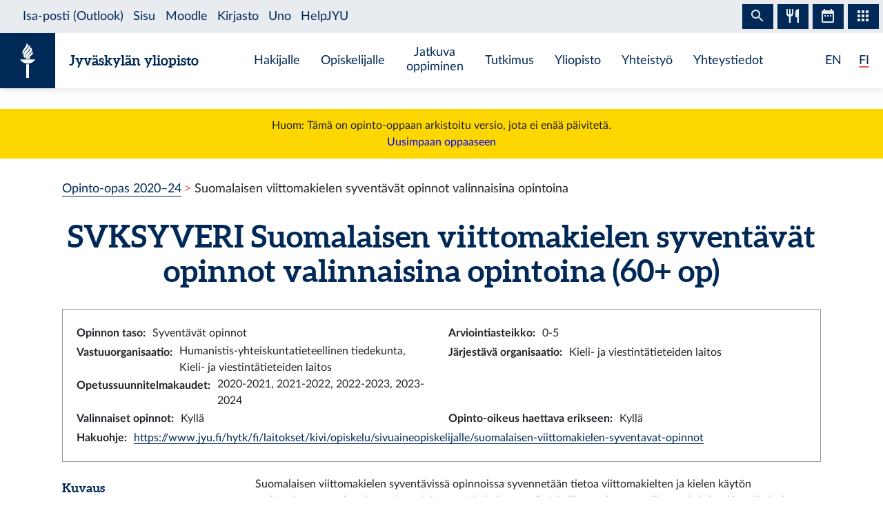

--- FILE ---
content_type: text/html; charset=utf-8
request_url: https://opinto-opas.jyu.fi/2023/fi/moduuli/svksyveri/
body_size: 8108
content:
<!DOCTYPE html><html lang="fi" class="has-jybar"><head><meta charSet="utf-8"/><meta http-equiv="x-ua-compatible" content="ie=edge"/><meta name="viewport" content="width=device-width, initial-scale=1, shrink-to-fit=no"/><link href="/2023/styles.6106662c031188581f5b.css" rel="stylesheet" type="text/css"/><meta name="generator" content="Gatsby 2.21.7"/><link rel="icon" href="/2023/favicon-32x32.png?v=c840b864262da8cca336722e31d2301a"/><link rel="manifest" href="/2023/manifest.webmanifest"/><meta name="theme-color" content="#002957"/><link rel="apple-touch-icon" sizes="48x48" href="/2023/icons/icon-48x48.png?v=c840b864262da8cca336722e31d2301a"/><link rel="apple-touch-icon" sizes="72x72" href="/2023/icons/icon-72x72.png?v=c840b864262da8cca336722e31d2301a"/><link rel="apple-touch-icon" sizes="96x96" href="/2023/icons/icon-96x96.png?v=c840b864262da8cca336722e31d2301a"/><link rel="apple-touch-icon" sizes="144x144" href="/2023/icons/icon-144x144.png?v=c840b864262da8cca336722e31d2301a"/><link rel="apple-touch-icon" sizes="192x192" href="/2023/icons/icon-192x192.png?v=c840b864262da8cca336722e31d2301a"/><link rel="apple-touch-icon" sizes="256x256" href="/2023/icons/icon-256x256.png?v=c840b864262da8cca336722e31d2301a"/><link rel="apple-touch-icon" sizes="384x384" href="/2023/icons/icon-384x384.png?v=c840b864262da8cca336722e31d2301a"/><link rel="apple-touch-icon" sizes="512x512" href="/2023/icons/icon-512x512.png?v=c840b864262da8cca336722e31d2301a"/><style data-styled="" data-styled-version="5.1.0">.brHBuH{display:-webkit-box;display:-webkit-flex;display:-ms-flexbox;display:flex;-webkit-align-items:center;-webkit-box-align:center;-ms-flex-align:center;align-items:center;}/*!sc*/
.brHBuH:hover{-webkit-text-decoration:none;text-decoration:none;}/*!sc*/
data-styled.g1[id="BrandLogo__StyledExternalLink-i6whz0-0"]{content:"brHBuH,"}/*!sc*/
.iawLqL{font-size:20px;font-family:"Aleo",Georgia,"Times New Roman",Times,serif;line-height:1.2;}/*!sc*/
data-styled.g2[id="BrandLogo__StyledBrandText-i6whz0-1"]{content:"iawLqL,"}/*!sc*/
.djIUPQ li:nth-last-child(1){margin-left:25.22px;}/*!sc*/
@media (max-width:576px){.djIUPQ{padding-left:0;}.djIUPQ li:nth-last-child(1){margin-left:15px;}}/*!sc*/
data-styled.g3[id="LanguageSwitch__LanguageList-w2mdrh-0"]{content:"djIUPQ,"}/*!sc*/
.kheoFf{color:inherit;}/*!sc*/
.kheoFf:hover{cursor:pointer;color:inherit;-webkit-text-decoration:none;text-decoration:none;}/*!sc*/
data-styled.g4[id="LanguageSwitch__StyledLink-w2mdrh-1"]{content:"kheoFf,"}/*!sc*/
.duAqQW{position:relative;overflow:hidden;}/*!sc*/
.duAqQW::after{content:'';background-color:#f1563f;border-radius:5px;position:absolute;left:0;bottom:-2px;width:0;height:2px;-webkit-transition:all 0.3s;transition:all 0.3s;}/*!sc*/
.duAqQW:hover::after{width:100%;}/*!sc*/
.bThgpW{position:relative;overflow:hidden;}/*!sc*/
.bThgpW::after{content:'';background-color:#f1563f;border-radius:5px;position:absolute;left:0;bottom:-2px;width:100%;height:2px;-webkit-transition:all 0.3s;transition:all 0.3s;}/*!sc*/
.bThgpW:hover::after{width:100%;}/*!sc*/
data-styled.g5[id="LanguageSwitch__Underline-w2mdrh-2"]{content:"duAqQW,bThgpW,"}/*!sc*/
.cCnMPp{box-shadow:rgba(0,0,0,0.1) 0px 3px 10px;}/*!sc*/
data-styled.g6[id="Header__Navbar-sc-15fqmtv-0"]{content:"cCnMPp,"}/*!sc*/
.iCelII{width:auto;}/*!sc*/
@media (min-width:){.iCelII{width:auto;}}/*!sc*/
data-styled.g7[id="Header__LanguageWrapper-sc-15fqmtv-1"]{content:"iCelII,"}/*!sc*/
.ghCPep{box-shadow:rgba(0,0,0,0.1) 0px -3px 10px;}/*!sc*/
data-styled.g8[id="Footer__StyledFooter-sc-1ww75ni-0"]{content:"ghCPep,"}/*!sc*/
.kwvMek a{margin-left:38px;}/*!sc*/
@media (max-width:576px){.kwvMek{padding-top:25px;}}/*!sc*/
data-styled.g9[id="Footer__SocialLinksContainer-sc-1ww75ni-1"]{content:"kwvMek,"}/*!sc*/
.gEnpYy{color:#002957;font-size:25px;-webkit-transition:all 0.3s;transition:all 0.3s;}/*!sc*/
.gEnpYy:hover{color:#002957;opacity:0.7;}/*!sc*/
.dPeJJl{color:#002957;font-size:22px;-webkit-transition:all 0.3s;transition:all 0.3s;}/*!sc*/
.dPeJJl:hover{color:#002957;opacity:0.7;}/*!sc*/
data-styled.g10[id="Footer__StyledLink-sc-1ww75ni-2"]{content:"gEnpYy,dPeJJl,"}/*!sc*/
.dcvKVf{min-height:calc(100vh - 48px);display:-webkit-box;display:-webkit-flex;display:-ms-flexbox;display:flex;-webkit-flex-flow:column nowrap;-ms-flex-flow:column nowrap;flex-flow:column nowrap;}/*!sc*/
data-styled.g11[id="Layout__TopLevelContainer-q242yx-0"]{content:"dcvKVf,"}/*!sc*/
.jEdnhU{display:-webkit-box;display:-webkit-flex;display:-ms-flexbox;display:flex;-webkit-flex-flow:column nowrap;-ms-flex-flow:column nowrap;flex-flow:column nowrap;-webkit-align-items:center;-webkit-box-align:center;-ms-flex-align:center;align-items:center;margin-top:30px;}/*!sc*/
data-styled.g12[id="Layout__ContentSection-q242yx-1"]{content:"jEdnhU,"}/*!sc*/
.eKCLAz{background:gold;text-align:center;padding:12px;margin-bottom:30px;}/*!sc*/
.eKCLAz a{color:blue;}/*!sc*/
data-styled.g13[id="Layout__NotificationBox-q242yx-2"]{content:"eKCLAz,"}/*!sc*/
.eZbIau{display:-webkit-box;display:-webkit-flex;display:-ms-flexbox;display:flex;-webkit-align-items:center;-webkit-box-align:center;-ms-flex-align:center;align-items:center;font-size:18px;font-weight:bold;margin-bottom:0;}/*!sc*/
data-styled.g39[id="DataRow__FieldHeader-dgsuuv-0"]{content:"eZbIau,"}/*!sc*/
.hKtZao{display:-webkit-box;display:-webkit-flex;display:-ms-flexbox;display:flex;-webkit-align-items:center;-webkit-box-align:center;-ms-flex-align:center;align-items:center;margin-bottom:0;}/*!sc*/
.hKtZao a{color:#002957;border-color:#002957;}/*!sc*/
.hKtZao a:hover{color:#002957;-webkit-text-decoration:none;text-decoration:none;border-bottom-color:transparent;}/*!sc*/
data-styled.g40[id="DataRow__FieldContentCol-dgsuuv-1"]{content:"hKtZao,"}/*!sc*/
.jtuvgX{display:-webkit-box;display:-webkit-flex;display:-ms-flexbox;display:flex;-webkit-flex-flow:row nowrap;-ms-flex-flow:row nowrap;flex-flow:row nowrap;-webkit-box-pack:start;-webkit-justify-content:flex-start;-ms-flex-pack:start;justify-content:flex-start;-webkit-align-items:flex-start;-webkit-box-align:flex-start;-ms-flex-align:flex-start;align-items:flex-start;}/*!sc*/
.jtuvgX *{font-size:inherit;margin-left:0;padding-left:0;}/*!sc*/
.jtuvgX *:last-child{margin-bottom:0;}/*!sc*/
.jtuvgX ul{padding-left:15px;}/*!sc*/
data-styled.g41[id="DataRow__SmallRowContainer-dgsuuv-2"]{content:"jtuvgX,"}/*!sc*/
.ZltFm{min-height:28px;margin-right:10px;display:-webkit-box;display:-webkit-flex;display:-ms-flexbox;display:flex;-webkit-flex-flow:row nowrap;-ms-flex-flow:row nowrap;flex-flow:row nowrap;-webkit-align-items:center;-webkit-box-align:center;-ms-flex-align:center;align-items:center;}/*!sc*/
data-styled.g42[id="DataRow__SmallRowPart-dgsuuv-3"]{content:"ZltFm,"}/*!sc*/
.iqlCGK{border:1px solid #999;padding:20px;margin-bottom:20px;}/*!sc*/
data-styled.g57[id="ModulePage__InfoBox-ihg2yn-0"]{content:"iqlCGK,"}/*!sc*/
.ipUgA-d{cursor:pointer;}/*!sc*/
data-styled.g58[id="ModulePage__StyledAccordionButton-ihg2yn-1"]{content:"ipUgA-d,"}/*!sc*/
.jfoeuO{padding-left:1em;margin-bottom:1em;width:100%;}/*!sc*/
@media (max-width:768px){.jfoeuO{padding-left:0.2em;}}/*!sc*/
.jfoeuO[aria-hidden='false'].PanelPageContainer{padding:25px 5px 0 5px;}/*!sc*/
.jfoeuO[aria-hidden='false'].PanelPageContainer .EducationHeader{margin-right:0;margin-left:0;}/*!sc*/
.jfoeuO[aria-hidden='false'].PanelPageContainer .EducationBody{padding-right:20px;padding-left:20px;}/*!sc*/
data-styled.g59[id="ModulePage__StyledPanel-ihg2yn-2"]{content:"jfoeuO,"}/*!sc*/
.eAqRuO{-webkit-flex:1 0 10px;-ms-flex:1 0 10px;flex:1 0 10px;border-bottom:1px dotted #002957;margin:0 12px;}/*!sc*/
data-styled.g60[id="ModulePage__DividerLine-ihg2yn-3"]{content:"eAqRuO,"}/*!sc*/
.gpXybp{padding-left:16px;border-left:2px solid #002957;}/*!sc*/
.gpXybp ul li{list-style-image:none;}/*!sc*/
data-styled.g61[id="ModulePage__StyledAccordion-ihg2yn-4"]{content:"gpXybp,"}/*!sc*/
.kNDUBu{list-style:none;padding:0;}/*!sc*/
data-styled.g62[id="ModulePage__UnstyledList-ihg2yn-5"]{content:"kNDUBu,"}/*!sc*/
.btcgGX{background:#eee;}/*!sc*/
data-styled.g63[id="ModulePage__GrayBadge-ihg2yn-6"]{content:"btcgGX,"}/*!sc*/
</style><title data-react-helmet="true">Suomalaisen viittomakielen syventävät opinnot valinnaisina opintoina — Jyväskylän yliopiston opinto-opas</title><link data-react-helmet="true" rel="canonical" href="https://opinto-opas.jyu.fi/fi/moduuli/svksyveri/"/><link data-react-helmet="true" rel="alternate" href="/2023/fi/moduuli/svksyveri/" hrefLang="fi"/><link data-react-helmet="true" rel="alternate" href="/2023/en/module/svksyveri/" hrefLang="en"/><meta data-react-helmet="true" name="twitter:card" content="summary"/><meta data-react-helmet="true" name="twitter:image" content="https://opinto-opas.jyu.fi/static/ce372135c0eba53ba436e0bd6889bb91/logo.png"/><meta data-react-helmet="true" name="twitter:title" content="Suomalaisen viittomakielen syventävät opinnot valinnaisina opintoina — Jyväskylän yliopiston opinto-opas"/><meta data-react-helmet="true" name="twitter:url" content="https://opinto-opas.jyu.fi/fi/moduuli/svksyveri/"/><meta data-react-helmet="true" property="og:image" content="https://opinto-opas.jyu.fi/static/ce372135c0eba53ba436e0bd6889bb91/logo.png"/><meta data-react-helmet="true" property="og:image:type" content="image/png"/><meta data-react-helmet="true" property="og:site_name" content="Jyväskylän yliopiston opinto-opas"/><meta data-react-helmet="true" property="og:title" content="Suomalaisen viittomakielen syventävät opinnot valinnaisina opintoina — Jyväskylän yliopiston opinto-opas"/><meta data-react-helmet="true" property="og:type" content="website"/><meta data-react-helmet="true" property="og:url" content="https://opinto-opas.jyu.fi/fi/moduuli/svksyveri/"/><link rel="preconnect" href="//piwik.app.jyu.fi"/><link rel="sitemap" type="application/xml" href="/2023/sitemap.xml"/><script src="https://jybar.app.jyu.fi/loader.js" data-name="jybar" async="" data-nocollapse="1"></script><link as="script" rel="preload" href="/2023/webpack-runtime-cae85934ac945907a21a.js"/><link as="script" rel="preload" href="/2023/framework-e6fcb6227d976f0a1991.js"/><link as="script" rel="preload" href="/2023/a9a7754c-0ea795c5668d4116a4b3.js"/><link as="script" rel="preload" href="/2023/cb1608f2-cc8189ffaba789bd7ea1.js"/><link as="script" rel="preload" href="/2023/app-956fb1243db87860cb24.js"/><link as="script" rel="preload" href="/2023/styles-8636a280cbc61d53ad10.js"/><link as="script" rel="preload" href="/2023/29107295-9b8948059ff0695f427a.js"/><link as="script" rel="preload" href="/2023/d26281d9f2a1cd0098da8eea625ace23a2ca8072-ab89cebe6844f4487d50.js"/><link as="script" rel="preload" href="/2023/499f3ebf9ba68e975685a143d48f7d9f94698d73-bcaa9d421bcb5d61964b.js"/><link as="script" rel="preload" href="/2023/component---src-templates-module-page-tsx-81e45ff7fae970c9eaa0.js"/><link as="fetch" rel="preload" href="/2023/page-data/fi/moduuli/svksyveri/page-data.json" crossorigin="anonymous"/><link as="fetch" rel="preload" href="/2023/page-data/app-data.json" crossorigin="anonymous"/></head><body><div id="___gatsby"><div style="outline:none" tabindex="-1" id="gatsby-focus-wrapper"><div class="Layout__TopLevelContainer-q242yx-0 dcvKVf"><div class="mb-60px mb-md-110px"><nav id="skip-links" aria-label="Pikalinkit" data-nosnippet="data-nosnippet"><a class="sr-only sr-only-focusable position-absolute bg-white" style="z-index:1" href="#content">Siirry sisältöön</a></nav><header class="Header__Navbar-sc-15fqmtv-0 cCnMPp navbar navbar-white"><div class="d-flex justify-content-between w-100" data-nosnippet="data-nosnippet"><div class="d-flex align-items-center " data-nosnippet="data-nosnippet"><a class="BrandLogo__StyledExternalLink-i6whz0-0 brHBuH d-flex align-items-center" href="https://www.jyu.fi/fi"><div class="site-logo-container"><span class="site-logo"></span></div><span class="BrandLogo__StyledBrandText-i6whz0-1 iawLqL font-weight-bold ml-2 ml-sm-20px text-blue">Jyväskylän yliopisto</span></a></div><div class="site-links-container d-none d-xl-flex"><ul class="d-flex justify-content-around align-items-center mx-auto mb-0 pl-0 h-100"><li><a href="https://www.jyu.fi/fi/hakijalle">Hakijalle</a></li><li><a href="https://www.jyu.fi/fi/opiskelijalle">Opiskelijalle</a></li><li><a href="https://www.jyu.fi/fi/jatkuva-oppiminen">Jatkuva oppiminen</a></li><li><a href="https://www.jyu.fi/fi/tutkimus">Tutkimus</a></li><li><a href="https://www.jyu.fi/fi/yliopisto">Yliopisto</a></li><li><a href="https://www.jyu.fi/fi/yhteistyo">Yhteistyö</a></li><li><a href="https://www.jyu.fi/fi/yhteystiedot">Yhteystiedot</a></li></ul></div><div class="Header__LanguageWrapper-sc-15fqmtv-1 iCelII Language-switch d-flex align-items-center justify-content-center mr-3 mr-sm-4"><nav class="text-blue language-switch" aria-label="Language menu, kielivalikko"><ul class="LanguageSwitch__LanguageList-w2mdrh-0 djIUPQ d-inline-flex mb-0"><li class="d-inline"><a lang="en" aria-label="English: change language to English" class="LanguageSwitch__StyledLink-w2mdrh-1 kheoFf" href="/2023/en/module/svksyveri/"><span color="#f1563f" width="2px" class="LanguageSwitch__Underline-w2mdrh-2 duAqQW">EN</span></a></li><li class="d-inline"><span color="#f1563f" width="2px" class="LanguageSwitch__Underline-w2mdrh-2 bThgpW">FI</span></li></ul></nav></div></div></header><div class="Layout__NotificationBox-q242yx-2 eKCLAz">Huom: Tämä on opinto-oppaan arkistoitu versio, jota ei enää päivitetä.<br/><a href="https://opinto-opas.jyu.fi">Uusimpaan oppaaseen</a></div><div data-nosnippet="data-nosnippet" class="container"><nav aria-label="breadcrumb"><ol class="breadcrumb"><li class="breadcrumb-item"><a href="/2023/fi/">Opinto-opas 2020–24</a></li><li class="breadcrumb-item active" aria-current="page">Suomalaisen viittomakielen syventävät opinnot valinnaisina opintoina</li></ol></nav></div><section id="content" role="main" class="Layout__ContentSection-q242yx-1 jEdnhU"><div class="container-md"><h1 class="text-center mb-30px">SVKSYVERI<!-- --> <!-- -->Suomalaisen viittomakielen syventävät opinnot valinnaisina opintoina<!-- --> (60+ op)</h1><div class="ModulePage__InfoBox-ihg2yn-0 iqlCGK container-fluid"><div class="row"><div class="col-md-6 col-12"><div class="DataRow__SmallRowContainer-dgsuuv-2 jtuvgX"><div class="DataRow__SmallRowPart-dgsuuv-3 ZltFm"><b>Opinnon taso<!-- -->:</b></div><div class="DataRow__SmallRowPart-dgsuuv-3 ZltFm">Syventävät opinnot</div></div></div><div class="col-md-6 col-12"><div class="DataRow__SmallRowContainer-dgsuuv-2 jtuvgX"><div class="DataRow__SmallRowPart-dgsuuv-3 ZltFm"><b>Arviointiasteikko<!-- -->:</b></div><div class="DataRow__SmallRowPart-dgsuuv-3 ZltFm">0-5</div></div></div><div class="col-md-6 col-12"><div class="DataRow__SmallRowContainer-dgsuuv-2 jtuvgX"><div class="DataRow__SmallRowPart-dgsuuv-3 ZltFm"><b>Vastuuorganisaatio<!-- -->:</b></div><div class="DataRow__SmallRowPart-dgsuuv-3 ZltFm">Humanistis-yhteiskuntatieteellinen tiedekunta, Kieli- ja viestintätieteiden laitos</div></div></div><div class="col-md-6 col-12"><div class="DataRow__SmallRowContainer-dgsuuv-2 jtuvgX"><div class="DataRow__SmallRowPart-dgsuuv-3 ZltFm"><b>Järjestävä organisaatio<!-- -->:</b></div><div class="DataRow__SmallRowPart-dgsuuv-3 ZltFm">Kieli- ja viestintätieteiden laitos</div></div></div><div class="col-md-6 col-12"><div class="DataRow__SmallRowContainer-dgsuuv-2 jtuvgX"><div class="DataRow__SmallRowPart-dgsuuv-3 ZltFm"><b>Opetussuunnitelmakaudet<!-- -->:</b></div><div class="DataRow__SmallRowPart-dgsuuv-3 ZltFm">2020-2021, 2021-2022, 2022-2023, 2023-2024</div></div></div></div><div class="row"><div class="col-md-6 col-12"><div class="DataRow__SmallRowContainer-dgsuuv-2 jtuvgX"><div class="DataRow__SmallRowPart-dgsuuv-3 ZltFm"><b>Valinnaiset opinnot<!-- -->:</b></div><div class="DataRow__SmallRowPart-dgsuuv-3 ZltFm">Kyllä</div></div></div><div class="col-md-6 col-12"><div class="DataRow__SmallRowContainer-dgsuuv-2 jtuvgX"><div class="DataRow__SmallRowPart-dgsuuv-3 ZltFm"><b>Opinto-oikeus haettava erikseen<!-- -->:</b></div><div class="DataRow__SmallRowPart-dgsuuv-3 ZltFm">Kyllä</div></div></div><div class="col-12"><div class="DataRow__SmallRowContainer-dgsuuv-2 jtuvgX"><div class="DataRow__SmallRowPart-dgsuuv-3 ZltFm"><b>Hakuohje<!-- -->:</b></div><div class="DataRow__SmallRowPart-dgsuuv-3 ZltFm"><div><p><a href="https://www.jyu.fi/hytk/fi/laitokset/kivi/opiskelu/sivuaineopiskelijalle/suomalaisen-viittomakielen-syventavat-opinnot">https://www.jyu.fi/hytk/fi/laitokset/kivi/opiskelu/sivuaineopiskelijalle/suomalaisen-viittomakielen-syventavat-opinnot</a> <br /></p></div></div></div></div></div></div><div><div class="mb-3 row"><div class="col-lg col-12"><h2 class="DataRow__FieldHeader-dgsuuv-0 eZbIau">Kuvaus</h2></div><div class="DataRow__FieldContentCol-dgsuuv-1 hKtZao col-lg-9 col-12"><div><div>Suomalaisen viittomakielen syventävissä opinnoissa syvennetään tietoa viittomakielten ja kielen käytön tutkimuksesta analyyttisesta ja arvioivasta näkökulmasta. Opiskelija perehtyy syvällisemmin johonkin erikoisalaan, joita voivat olla muun muassa viittomakielten rakenteen, omaksumisen ja Deaf Studies -alan tutkimus. Opinnoissa painotetaan menetelmällistä osaamista ja tavoitteena on valmistaa opiskelijaa toimimaan viittomakielialan akateemisena ja eettisesti vastuullisena asiantuntijana muuttuvissa ja globaaleissa työelämän tilanteissa. </div></div></div></div><div class="mb-3 row"><div class="col-lg col-12"><h2 class="DataRow__FieldHeader-dgsuuv-0 eZbIau">Osaamistavoitteet</h2></div><div class="DataRow__FieldContentCol-dgsuuv-1 hKtZao col-lg-9 col-12"><div><div><p>Suomalaisen viittomakielen syventävät opinnot suoritettuaan opiskelija</p>



<ul><li>tuntee viittomakielten ja erityisesti suomalaisen
     viittomakielen tutkimuksen keskeiset sisällöt ja on syventynyt tarkemmin
     vähintään yhteen tutkimuksen erityisalaan </li><li>hallitsee
     itsenäisen tieteellisen tutkimustyön tekemisen ja siihen kuuluvat eettiset
     ja käytännölliset perusperiaatteet </li><li>tuntee tutkimusmenetelmien pääpiirteet ja erot ja
     osaa soveltaa sopivaa menetelmää omassa tutkielmassaan</li><li>osaa suunnitella, toteuttaa ja raportoida laajahkon tieteellisen tutkimuksen</li></ul>

<ul><li>osaa tuottaa
     viittomakielisen akateemisen tekstin </li><li>osaa soveltaa oppimaansa käytännön työtehtäviin ja
     kykenee toimimaan erilaisissa viittomakielialan asiantuntijatehtävissä kansallisesti
     ja globaalisti </li><li>osaa ja ymmärtää ylläpitää suomalaisen
     viittomakielen asiantuntijuuttaan ja hallitsee tieteenalansa tiedonhaun
     periaatteet.</li></ul></div></div></div></div><div class="mb-3 row"><div class="col-lg col-12"><h2 class="DataRow__FieldHeader-dgsuuv-0 eZbIau">Lisätietoja</h2></div><div class="DataRow__FieldContentCol-dgsuuv-1 hKtZao col-lg-9 col-12"><div><div>Työelämähyöty<p><br /></p>Suomalainen viittomakieli soveltuu sivuaineeksi monille erilaisille aloille. Olipa pääaineesi sitten mistä tiedekunnasta tahansa, suomalaisen viittomakielen opinnot tarjoavat sinulle monipuolista kielellistä ja viestinnällistä osaamista, jota voit hyödyntää erilaisissa kieli- ja kulttuuriympäristöissä ja työelämän tilanteissa. Kielitieteellisen tiedon lisäksi opinnot kartuttavat myös valmiuksiasi kommunikoida viittoen.</div></div></div></div></div><h2 class="mt-4">Rakenne</h2><div class="d-flex align-items-baseline my-2"><span class="ModulePage__GrayBadge-ihg2yn-6 btcgGX badge">Valitse väh. 60 op</span></div><div data-accordion-component="Accordion" class="accordion"><ul class="ModulePage__UnstyledList-ihg2yn-5 kNDUBu"><li><div data-accordion-component="AccordionItem" class="accordion__item"><div data-accordion-component="AccordionItemHeading" aria-level="3" role="heading" class="accordion__heading"><div class="ModulePage__StyledAccordionButton-ihg2yn-1 ipUgA-d" id="accordion__heading-otm-d6e80173-bfcd-4ad2-a48c-94df62ebba40" aria-disabled="false" aria-expanded="true" aria-controls="accordion__panel-otm-d6e80173-bfcd-4ad2-a48c-94df62ebba40" role="button" tabindex="0" data-accordion-component="AccordionItemButton"><div class="d-flex justify-content-between align-items-center mt-2"><div class="d-flex flex-wrap align-items-baseline"><h3 class="mb-0" data-id="otm-d6e80173-bfcd-4ad2-a48c-94df62ebba40">Suomalaisen viittomakielen opintojaksot</h3><div class="ml-3 text-muted"></div></div><span class="ModulePage__DividerLine-ihg2yn-3 eAqRuO"></span></div></div></div><div class="d-flex align-items-baseline my-2"><span class="ModulePage__GrayBadge-ihg2yn-6 btcgGX badge">Valitse väh. 35 op</span></div><div data-accordion-component="AccordionItemPanel" class="ModulePage__StyledPanel-ihg2yn-2 jfoeuO structurepage" aria-hidden="false" aria-labelledby="accordion__heading-otm-d6e80173-bfcd-4ad2-a48c-94df62ebba40" id="accordion__panel-otm-d6e80173-bfcd-4ad2-a48c-94df62ebba40"><div data-accordion-component="Accordion" class="ModulePage__StyledAccordion-ihg2yn-4 gpXybp"><ul class="ModulePage__UnstyledList-ihg2yn-5 kNDUBu"><li><div data-accordion-component="AccordionItem" class="accordion__item"><div data-accordion-component="AccordionItemHeading" role="heading" class="accordion__heading" aria-level="3"><div class="ModulePage__StyledAccordionButton-ihg2yn-1 ipUgA-d" id="accordion__heading-otm-d6e80173-bfcd-4ad2-a48c-94df62ebba40-otm-df287097-9ec0-4e63-b9a7-2e60548004e6" aria-disabled="false" aria-expanded="false" aria-controls="accordion__panel-otm-d6e80173-bfcd-4ad2-a48c-94df62ebba40-otm-df287097-9ec0-4e63-b9a7-2e60548004e6" role="button" tabindex="0" data-accordion-component="AccordionItemButton"><div class="d-flex justify-content-between align-items-center"><div><a tabindex="-1" href="/2023/fi/opintojakso/svks117/">SVKS117 Viittomakielten tutkimusmenetelmät (5 op)</a></div><span class="ModulePage__DividerLine-ihg2yn-3 eAqRuO"></span></div></div></div><div data-accordion-component="AccordionItemPanel" class="ModulePage__StyledPanel-ihg2yn-2 jfoeuO PanelPageContainer" aria-hidden="true" aria-labelledby="accordion__heading-otm-d6e80173-bfcd-4ad2-a48c-94df62ebba40-otm-df287097-9ec0-4e63-b9a7-2e60548004e6" id="accordion__panel-otm-d6e80173-bfcd-4ad2-a48c-94df62ebba40-otm-df287097-9ec0-4e63-b9a7-2e60548004e6" hidden=""></div></div></li><li><div data-accordion-component="AccordionItem" class="accordion__item"><div data-accordion-component="AccordionItemHeading" role="heading" class="accordion__heading" aria-level="3"><div class="ModulePage__StyledAccordionButton-ihg2yn-1 ipUgA-d" id="accordion__heading-otm-d6e80173-bfcd-4ad2-a48c-94df62ebba40-otm-39c63fd4-afb2-4294-af7f-79739ae97918" aria-disabled="false" aria-expanded="false" aria-controls="accordion__panel-otm-d6e80173-bfcd-4ad2-a48c-94df62ebba40-otm-39c63fd4-afb2-4294-af7f-79739ae97918" role="button" tabindex="0" data-accordion-component="AccordionItemButton"><div class="d-flex justify-content-between align-items-center"><div><a tabindex="-1" href="/2023/fi/opintojakso/svks1011/">SVKS1011 Viittomakielten kieliopin tutkimus (5 op)</a></div><span class="ModulePage__DividerLine-ihg2yn-3 eAqRuO"></span></div></div></div><div data-accordion-component="AccordionItemPanel" class="ModulePage__StyledPanel-ihg2yn-2 jfoeuO PanelPageContainer" aria-hidden="true" aria-labelledby="accordion__heading-otm-d6e80173-bfcd-4ad2-a48c-94df62ebba40-otm-39c63fd4-afb2-4294-af7f-79739ae97918" id="accordion__panel-otm-d6e80173-bfcd-4ad2-a48c-94df62ebba40-otm-39c63fd4-afb2-4294-af7f-79739ae97918" hidden=""></div></div></li><li><div data-accordion-component="AccordionItem" class="accordion__item"><div data-accordion-component="AccordionItemHeading" role="heading" class="accordion__heading" aria-level="3"><div class="ModulePage__StyledAccordionButton-ihg2yn-1 ipUgA-d" id="accordion__heading-otm-d6e80173-bfcd-4ad2-a48c-94df62ebba40-otm-dcf6b17e-b60f-494e-a6c9-d2bdb6f4f948" aria-disabled="false" aria-expanded="false" aria-controls="accordion__panel-otm-d6e80173-bfcd-4ad2-a48c-94df62ebba40-otm-dcf6b17e-b60f-494e-a6c9-d2bdb6f4f948" role="button" tabindex="0" data-accordion-component="AccordionItemButton"><div class="d-flex justify-content-between align-items-center"><div><a tabindex="-1" href="/2023/fi/opintojakso/svks1013/">SVKS1013 Viittomakielten fonetiikan tutkimus (5+ op)</a></div><span class="ModulePage__DividerLine-ihg2yn-3 eAqRuO"></span></div></div></div><div data-accordion-component="AccordionItemPanel" class="ModulePage__StyledPanel-ihg2yn-2 jfoeuO PanelPageContainer" aria-hidden="true" aria-labelledby="accordion__heading-otm-d6e80173-bfcd-4ad2-a48c-94df62ebba40-otm-dcf6b17e-b60f-494e-a6c9-d2bdb6f4f948" id="accordion__panel-otm-d6e80173-bfcd-4ad2-a48c-94df62ebba40-otm-dcf6b17e-b60f-494e-a6c9-d2bdb6f4f948" hidden=""></div></div></li><li><div data-accordion-component="AccordionItem" class="accordion__item"><div data-accordion-component="AccordionItemHeading" role="heading" class="accordion__heading" aria-level="3"><div class="ModulePage__StyledAccordionButton-ihg2yn-1 ipUgA-d" id="accordion__heading-otm-d6e80173-bfcd-4ad2-a48c-94df62ebba40-otm-9caac82f-3d7a-4225-9f3f-65c2a750fdd6" aria-disabled="false" aria-expanded="false" aria-controls="accordion__panel-otm-d6e80173-bfcd-4ad2-a48c-94df62ebba40-otm-9caac82f-3d7a-4225-9f3f-65c2a750fdd6" role="button" tabindex="0" data-accordion-component="AccordionItemButton"><div class="d-flex justify-content-between align-items-center"><div><a tabindex="-1" href="/2023/fi/opintojakso/svks115/">SVKS115 Viittomakielten omaksumisen tutkimus (5 op)</a></div><span class="ModulePage__DividerLine-ihg2yn-3 eAqRuO"></span></div></div></div><div data-accordion-component="AccordionItemPanel" class="ModulePage__StyledPanel-ihg2yn-2 jfoeuO PanelPageContainer" aria-hidden="true" aria-labelledby="accordion__heading-otm-d6e80173-bfcd-4ad2-a48c-94df62ebba40-otm-9caac82f-3d7a-4225-9f3f-65c2a750fdd6" id="accordion__panel-otm-d6e80173-bfcd-4ad2-a48c-94df62ebba40-otm-9caac82f-3d7a-4225-9f3f-65c2a750fdd6" hidden=""></div></div></li><li><div data-accordion-component="AccordionItem" class="accordion__item"><div data-accordion-component="AccordionItemHeading" role="heading" class="accordion__heading" aria-level="3"><div class="ModulePage__StyledAccordionButton-ihg2yn-1 ipUgA-d" id="accordion__heading-otm-d6e80173-bfcd-4ad2-a48c-94df62ebba40-otm-3e0f0e1f-7d84-4ec1-b587-8345c48e713a" aria-disabled="false" aria-expanded="false" aria-controls="accordion__panel-otm-d6e80173-bfcd-4ad2-a48c-94df62ebba40-otm-3e0f0e1f-7d84-4ec1-b587-8345c48e713a" role="button" tabindex="0" data-accordion-component="AccordionItemButton"><div class="d-flex justify-content-between align-items-center"><div><a tabindex="-1" href="/2023/fi/opintojakso/svks118/">SVKS118 Viittomakielet sosiaalisessa kontekstissa (5 op)</a></div><span class="ModulePage__DividerLine-ihg2yn-3 eAqRuO"></span></div></div></div><div data-accordion-component="AccordionItemPanel" class="ModulePage__StyledPanel-ihg2yn-2 jfoeuO PanelPageContainer" aria-hidden="true" aria-labelledby="accordion__heading-otm-d6e80173-bfcd-4ad2-a48c-94df62ebba40-otm-3e0f0e1f-7d84-4ec1-b587-8345c48e713a" id="accordion__panel-otm-d6e80173-bfcd-4ad2-a48c-94df62ebba40-otm-3e0f0e1f-7d84-4ec1-b587-8345c48e713a" hidden=""></div></div></li><li><div data-accordion-component="AccordionItem" class="accordion__item"><div data-accordion-component="AccordionItemHeading" role="heading" class="accordion__heading" aria-level="3"><div class="ModulePage__StyledAccordionButton-ihg2yn-1 ipUgA-d" id="accordion__heading-otm-d6e80173-bfcd-4ad2-a48c-94df62ebba40-otm-734ed6ff-02e6-4172-b2a6-71fdcc651e3d" aria-disabled="false" aria-expanded="false" aria-controls="accordion__panel-otm-d6e80173-bfcd-4ad2-a48c-94df62ebba40-otm-734ed6ff-02e6-4172-b2a6-71fdcc651e3d" role="button" tabindex="0" data-accordion-component="AccordionItemButton"><div class="d-flex justify-content-between align-items-center"><div><a tabindex="-1" href="/2023/fi/opintojakso/svks1017/">SVKS1017 Deaf Studies -tutkimusmenetelmät (5 op)</a></div><span class="ModulePage__DividerLine-ihg2yn-3 eAqRuO"></span></div></div></div><div data-accordion-component="AccordionItemPanel" class="ModulePage__StyledPanel-ihg2yn-2 jfoeuO PanelPageContainer" aria-hidden="true" aria-labelledby="accordion__heading-otm-d6e80173-bfcd-4ad2-a48c-94df62ebba40-otm-734ed6ff-02e6-4172-b2a6-71fdcc651e3d" id="accordion__panel-otm-d6e80173-bfcd-4ad2-a48c-94df62ebba40-otm-734ed6ff-02e6-4172-b2a6-71fdcc651e3d" hidden=""></div></div></li><li><div data-accordion-component="AccordionItem" class="accordion__item"><div data-accordion-component="AccordionItemHeading" role="heading" class="accordion__heading" aria-level="3"><div class="ModulePage__StyledAccordionButton-ihg2yn-1 ipUgA-d" id="accordion__heading-otm-d6e80173-bfcd-4ad2-a48c-94df62ebba40-otm-b39df917-8800-42e2-9fe2-9d2744b3ac6f" aria-disabled="false" aria-expanded="false" aria-controls="accordion__panel-otm-d6e80173-bfcd-4ad2-a48c-94df62ebba40-otm-b39df917-8800-42e2-9fe2-9d2744b3ac6f" role="button" tabindex="0" data-accordion-component="AccordionItemButton"><div class="d-flex justify-content-between align-items-center"><div><a tabindex="-1" href="/2023/fi/opintojakso/svks2002/">SVKS2002 Viittomakielen projektikurssi (5 op)</a></div><span class="ModulePage__DividerLine-ihg2yn-3 eAqRuO"></span></div></div></div><div data-accordion-component="AccordionItemPanel" class="ModulePage__StyledPanel-ihg2yn-2 jfoeuO PanelPageContainer" aria-hidden="true" aria-labelledby="accordion__heading-otm-d6e80173-bfcd-4ad2-a48c-94df62ebba40-otm-b39df917-8800-42e2-9fe2-9d2744b3ac6f" id="accordion__panel-otm-d6e80173-bfcd-4ad2-a48c-94df62ebba40-otm-b39df917-8800-42e2-9fe2-9d2744b3ac6f" hidden=""></div></div></li></ul></div></div></div></li><li><div data-accordion-component="AccordionItem" class="accordion__item"><div data-accordion-component="AccordionItemHeading" aria-level="3" role="heading" class="accordion__heading"><div class="ModulePage__StyledAccordionButton-ihg2yn-1 ipUgA-d" id="accordion__heading-otm-a68eb26f-762a-4c5a-bbf8-110d2651290b" aria-disabled="false" aria-expanded="true" aria-controls="accordion__panel-otm-a68eb26f-762a-4c5a-bbf8-110d2651290b" role="button" tabindex="0" data-accordion-component="AccordionItemButton"><div class="d-flex justify-content-between align-items-center mt-2"><div class="d-flex flex-wrap align-items-baseline"><h3 class="mb-0" data-id="otm-a68eb26f-762a-4c5a-bbf8-110d2651290b">Tutkielmaopinnot</h3><div class="ml-3 text-muted"></div></div><span class="ModulePage__DividerLine-ihg2yn-3 eAqRuO"></span></div></div></div><div class="d-flex align-items-baseline my-2"><span class="ModulePage__GrayBadge-ihg2yn-6 btcgGX badge">Valitse väh. 25 op</span><button type="button" class="badge btn btn-info">Lisätietoja valinnasta</button></div><div data-accordion-component="AccordionItemPanel" class="ModulePage__StyledPanel-ihg2yn-2 jfoeuO structurepage" aria-hidden="false" aria-labelledby="accordion__heading-otm-a68eb26f-762a-4c5a-bbf8-110d2651290b" id="accordion__panel-otm-a68eb26f-762a-4c5a-bbf8-110d2651290b"><div data-accordion-component="Accordion" class="ModulePage__StyledAccordion-ihg2yn-4 gpXybp"><ul class="ModulePage__UnstyledList-ihg2yn-5 kNDUBu"><li><div data-accordion-component="AccordionItem" class="accordion__item"><div data-accordion-component="AccordionItemHeading" role="heading" class="accordion__heading" aria-level="3"><div class="ModulePage__StyledAccordionButton-ihg2yn-1 ipUgA-d" id="accordion__heading-otm-a68eb26f-762a-4c5a-bbf8-110d2651290b-otm-cd81e09d-33c3-4c09-b550-65a94a3ba95b" aria-disabled="false" aria-expanded="false" aria-controls="accordion__panel-otm-a68eb26f-762a-4c5a-bbf8-110d2651290b-otm-cd81e09d-33c3-4c09-b550-65a94a3ba95b" role="button" tabindex="0" data-accordion-component="AccordionItemButton"><div class="d-flex justify-content-between align-items-center"><div><a tabindex="-1" href="/2023/fi/opintojakso/svks104/">SVKS104 Sivututkielma (20 op)</a></div><span class="ModulePage__DividerLine-ihg2yn-3 eAqRuO"></span></div></div></div><div data-accordion-component="AccordionItemPanel" class="ModulePage__StyledPanel-ihg2yn-2 jfoeuO PanelPageContainer" aria-hidden="true" aria-labelledby="accordion__heading-otm-a68eb26f-762a-4c5a-bbf8-110d2651290b-otm-cd81e09d-33c3-4c09-b550-65a94a3ba95b" id="accordion__panel-otm-a68eb26f-762a-4c5a-bbf8-110d2651290b-otm-cd81e09d-33c3-4c09-b550-65a94a3ba95b" hidden=""></div></div></li><li><div data-accordion-component="AccordionItem" class="accordion__item"><div data-accordion-component="AccordionItemHeading" role="heading" class="accordion__heading" aria-level="3"><div class="ModulePage__StyledAccordionButton-ihg2yn-1 ipUgA-d" id="accordion__heading-otm-a68eb26f-762a-4c5a-bbf8-110d2651290b-otm-62b8da18-a628-4795-a011-ea529e32a46e" aria-disabled="false" aria-expanded="false" aria-controls="accordion__panel-otm-a68eb26f-762a-4c5a-bbf8-110d2651290b-otm-62b8da18-a628-4795-a011-ea529e32a46e" role="button" tabindex="0" data-accordion-component="AccordionItemButton"><div class="d-flex justify-content-between align-items-center"><div><a tabindex="-1" href="/2023/fi/opintojakso/svks1001/">SVKS1001 Maisterintutkielman esittely viittomakielellä (1 op)</a></div><span class="ModulePage__DividerLine-ihg2yn-3 eAqRuO"></span></div></div></div><div data-accordion-component="AccordionItemPanel" class="ModulePage__StyledPanel-ihg2yn-2 jfoeuO PanelPageContainer" aria-hidden="true" aria-labelledby="accordion__heading-otm-a68eb26f-762a-4c5a-bbf8-110d2651290b-otm-62b8da18-a628-4795-a011-ea529e32a46e" id="accordion__panel-otm-a68eb26f-762a-4c5a-bbf8-110d2651290b-otm-62b8da18-a628-4795-a011-ea529e32a46e" hidden=""></div></div></li><li><div data-accordion-component="AccordionItem" class="accordion__item"><div data-accordion-component="AccordionItemHeading" aria-level="4" role="heading" class="accordion__heading"><div class="ModulePage__StyledAccordionButton-ihg2yn-1 ipUgA-d" id="accordion__heading-otm-9c633efd-2b01-4e4b-a884-b26df60e380a" aria-disabled="false" aria-expanded="true" aria-controls="accordion__panel-otm-9c633efd-2b01-4e4b-a884-b26df60e380a" role="button" tabindex="0" data-accordion-component="AccordionItemButton"><div class="d-flex justify-content-between align-items-center mt-2"><div class="d-flex flex-wrap align-items-baseline"><h4 class="mb-0" data-id="otm-9c633efd-2b01-4e4b-a884-b26df60e380a">Maisteriseminaari</h4><div class="ml-3 text-muted"></div></div><span class="ModulePage__DividerLine-ihg2yn-3 eAqRuO"></span></div></div></div><div class="d-flex align-items-baseline my-2"><span class="ModulePage__GrayBadge-ihg2yn-6 btcgGX badge">Valitse väh. 5 op</span><button type="button" class="badge btn btn-info">Lisätietoja valinnasta</button></div><div data-accordion-component="AccordionItemPanel" class="ModulePage__StyledPanel-ihg2yn-2 jfoeuO structurepage" aria-hidden="false" aria-labelledby="accordion__heading-otm-9c633efd-2b01-4e4b-a884-b26df60e380a" id="accordion__panel-otm-9c633efd-2b01-4e4b-a884-b26df60e380a"><div data-accordion-component="Accordion" class="ModulePage__StyledAccordion-ihg2yn-4 gpXybp"><ul class="ModulePage__UnstyledList-ihg2yn-5 kNDUBu"><li><div data-accordion-component="AccordionItem" class="accordion__item"><div data-accordion-component="AccordionItemHeading" role="heading" class="accordion__heading" aria-level="3"><div class="ModulePage__StyledAccordionButton-ihg2yn-1 ipUgA-d" id="accordion__heading-otm-a68eb26f-762a-4c5a-bbf8-110d2651290b-otm-9c633efd-2b01-4e4b-a884-b26df60e380a-otm-ab05167b-7601-4d05-9ded-17df3a30e95a" aria-disabled="false" aria-expanded="false" aria-controls="accordion__panel-otm-a68eb26f-762a-4c5a-bbf8-110d2651290b-otm-9c633efd-2b01-4e4b-a884-b26df60e380a-otm-ab05167b-7601-4d05-9ded-17df3a30e95a" role="button" tabindex="0" data-accordion-component="AccordionItemButton"><div class="d-flex justify-content-between align-items-center"><div><a tabindex="-1" href="/2023/fi/opintojakso/svks106/">SVKS106 Maisteriseminaari (5 op)</a></div><span class="ModulePage__DividerLine-ihg2yn-3 eAqRuO"></span></div></div></div><div data-accordion-component="AccordionItemPanel" class="ModulePage__StyledPanel-ihg2yn-2 jfoeuO PanelPageContainer" aria-hidden="true" aria-labelledby="accordion__heading-otm-a68eb26f-762a-4c5a-bbf8-110d2651290b-otm-9c633efd-2b01-4e4b-a884-b26df60e380a-otm-ab05167b-7601-4d05-9ded-17df3a30e95a" id="accordion__panel-otm-a68eb26f-762a-4c5a-bbf8-110d2651290b-otm-9c633efd-2b01-4e4b-a884-b26df60e380a-otm-ab05167b-7601-4d05-9ded-17df3a30e95a" hidden=""></div></div></li><li><div data-accordion-component="AccordionItem" class="accordion__item"><div data-accordion-component="AccordionItemHeading" role="heading" class="accordion__heading" aria-level="3"><div class="ModulePage__StyledAccordionButton-ihg2yn-1 ipUgA-d" id="accordion__heading-otm-a68eb26f-762a-4c5a-bbf8-110d2651290b-otm-9c633efd-2b01-4e4b-a884-b26df60e380a-otm-de54739b-064e-4b0c-9f0b-a0d581173055" aria-disabled="false" aria-expanded="false" aria-controls="accordion__panel-otm-a68eb26f-762a-4c5a-bbf8-110d2651290b-otm-9c633efd-2b01-4e4b-a884-b26df60e380a-otm-de54739b-064e-4b0c-9f0b-a0d581173055" role="button" tabindex="0" data-accordion-component="AccordionItemButton"><div class="d-flex justify-content-between align-items-center"><div><a tabindex="-1" href="/2023/fi/opintojakso/mons2000/">MONS2000 Diskurssintutkimuksen maisteriseminaari (5 op)</a></div><span class="ModulePage__DividerLine-ihg2yn-3 eAqRuO"></span></div></div></div><div data-accordion-component="AccordionItemPanel" class="ModulePage__StyledPanel-ihg2yn-2 jfoeuO PanelPageContainer" aria-hidden="true" aria-labelledby="accordion__heading-otm-a68eb26f-762a-4c5a-bbf8-110d2651290b-otm-9c633efd-2b01-4e4b-a884-b26df60e380a-otm-de54739b-064e-4b0c-9f0b-a0d581173055" id="accordion__panel-otm-a68eb26f-762a-4c5a-bbf8-110d2651290b-otm-9c633efd-2b01-4e4b-a884-b26df60e380a-otm-de54739b-064e-4b0c-9f0b-a0d581173055" hidden=""></div></div></li></ul></div></div></div></li></ul></div></div></div></li></ul></div></div></section></div><footer id="footer" class="Footer__StyledFooter-sc-1ww75ni-0 ghCPep d-flex flex-column flex-sm-row flex-wrap justify-content-between w-100 mt-auto mt-110px"><div class="d-flex align-items-center " data-nosnippet="data-nosnippet"><a class="BrandLogo__StyledExternalLink-i6whz0-0 brHBuH d-flex align-items-center" href="https://www.jyu.fi/fi"><div class="site-logo-container"><span class="site-logo"></span></div><span class="BrandLogo__StyledBrandText-i6whz0-1 iawLqL font-weight-bold ml-2 ml-sm-20px ">Jyväskylän yliopisto</span></a></div><div class="Footer__SocialLinksContainer-sc-1ww75ni-1 kwvMek d-flex my-2 my-sm-0 justify-content-center align-items-center mx-auto" data-nosnippet="data-nosnippet"><a href="https://www.facebook.com/JyvaskylaUniversity/" font-size="25px" aria-label="Siirry Jyväskylän yliopiston Facebook-sivulle" class="Footer__StyledLink-sc-1ww75ni-2 gEnpYy ml-0"></a><a href="https://www.instagram.com/uniofjyvaskyla/" font-size="25px" aria-label="Siirry Jyväskylän yliopiston Instagram-sivulle" class="Footer__StyledLink-sc-1ww75ni-2 gEnpYy"></a><a href="https://www.linkedin.com/school/166642/" font-size="25px" aria-label="Siirry Jyväskylän yliopiston Linkedin-sivulle" class="Footer__StyledLink-sc-1ww75ni-2 gEnpYy"></a><a href="https://twitter.com/uniofjyvaskyla" font-size="22px" aria-label="Siirry Jyväskylän yliopiston Twitter-sivulle" class="Footer__StyledLink-sc-1ww75ni-2 dPeJJl"></a><a href="https://www.youtube.com/user/JyvaskylaUniversity" font-size="25px" aria-label="Siirry Jyväskylän yliopiston Youtube-sivulle" class="Footer__StyledLink-sc-1ww75ni-2 gEnpYy"></a></div><div class="d-flex flex-column flex-sm-row justify-content-center align-items-center mr-0 mr-sm-3" data-nosnippet="data-nosnippet"><div class="d-flex my-2 my-sm-0"><div class="AccessibilityContainer"><a class="textLink" aria-label="Siirry Jyväskylän Yliopiston Saavutettavuus-sivulle" href="/2023/fi/saavutettavuus"> <!-- -->Saavutettavuus<!-- --> </a></div></div></div></footer></div></div><div id="gatsby-announcer" style="position:absolute;top:0;width:1px;height:1px;padding:0;overflow:hidden;clip:rect(0, 0, 0, 0);white-space:nowrap;border:0" aria-live="assertive" aria-atomic="true"></div></div><script>
    window.dev = undefined
    if (window.dev === true || !(navigator.doNotTrack === '1' || window.doNotTrack === '1')) {
      window._paq = window._paq || [];
      
      
      
      window._paq.push(['setTrackerUrl', '//piwik.app.jyu.fi/piwik.php']);
      window._paq.push(['setSiteId', '12']);
      window._paq.push(['enableHeartBeatTimer']);
      window.start = new Date();

      (function() {
        var d=document, g=d.createElement('script'), s=d.getElementsByTagName('script')[0];
        g.type='text/javascript'; g.async=true; g.defer=true; g.src='//piwik.app.jyu.fi/piwik.js'; s.parentNode.insertBefore(g,s);
      })();

      if (window.dev === true) {
        console.debug('[Matomo] Tracking initialized')
        console.debug('[Matomo] matomoUrl: //piwik.app.jyu.fi, siteId: 12')
      }
    }
  </script><noscript><img src="//piwik.app.jyu.fi/piwik.php?idsite=12&rec=1&url=https://opinto-opas.jyu.fi/fi/moduuli/svksyveri/" style="border:0" alt="tracker" /></noscript><script id="gatsby-script-loader">/*<![CDATA[*/window.pagePath="/fi/moduuli/svksyveri/";/*]]>*/</script><script id="gatsby-chunk-mapping">/*<![CDATA[*/window.___chunkMapping={"app":["/app-956fb1243db87860cb24.js"],"component---src-pages-404-tsx":["/component---src-pages-404-tsx-18eef84962056827f273.js"],"component---src-pages-en-accessibility-tsx":["/component---src-pages-en-accessibility-tsx-405aacbc84cfad10a005.js"],"component---src-pages-en-archive-tsx":["/component---src-pages-en-archive-tsx-a52d7a96d29aed7f2c8c.js"],"component---src-pages-en-index-tsx":["/component---src-pages-en-index-tsx-7b4b7580edf616d29414.js"],"component---src-pages-en-organisations-tsx":["/component---src-pages-en-organisations-tsx-523b4cbb0e8a9cdd7fd8.js"],"component---src-pages-en-search-tsx":["/component---src-pages-en-search-tsx-b10321f990e68b7a41c6.js"],"component---src-pages-fi-arkisto-tsx":["/component---src-pages-fi-arkisto-tsx-9f4535aa4c66ffdc08f6.js"],"component---src-pages-fi-haku-tsx":["/component---src-pages-fi-haku-tsx-e2bca635931dcf16db78.js"],"component---src-pages-fi-index-tsx":["/component---src-pages-fi-index-tsx-98cfbf8c84a8cc7d5762.js"],"component---src-pages-fi-saavutettavuus-tsx":["/component---src-pages-fi-saavutettavuus-tsx-a201f76f419f7a2cab38.js"],"component---src-pages-fi-yksikot-tsx":["/component---src-pages-fi-yksikot-tsx-aac11a98eb1895f524c7.js"],"component---src-pages-index-tsx":["/component---src-pages-index-tsx-4231a96f6d8df2d2a261.js"],"component---src-templates-content-page-tsx":[],"component---src-templates-course-unit-page-tsx":[],"component---src-templates-education-page-tsx":["/component---src-templates-education-page-tsx-afc48ce65890757c2797.js"],"component---src-templates-module-page-tsx":["/component---src-templates-module-page-tsx-81e45ff7fae970c9eaa0.js"],"component---src-templates-open-university-page-tsx":["/component---src-templates-open-university-page-tsx-c94daa3b1c430ff352c0.js"],"component---src-templates-organisation-page-tsx":["/component---src-templates-organisation-page-tsx-ee466fa49bfc1819acbf.js"]};/*]]>*/</script><script src="/2023/component---src-templates-module-page-tsx-81e45ff7fae970c9eaa0.js" async=""></script><script src="/2023/499f3ebf9ba68e975685a143d48f7d9f94698d73-bcaa9d421bcb5d61964b.js" async=""></script><script src="/2023/d26281d9f2a1cd0098da8eea625ace23a2ca8072-ab89cebe6844f4487d50.js" async=""></script><script src="/2023/29107295-9b8948059ff0695f427a.js" async=""></script><script src="/2023/styles-8636a280cbc61d53ad10.js" async=""></script><script src="/2023/app-956fb1243db87860cb24.js" async=""></script><script src="/2023/cb1608f2-cc8189ffaba789bd7ea1.js" async=""></script><script src="/2023/a9a7754c-0ea795c5668d4116a4b3.js" async=""></script><script src="/2023/framework-e6fcb6227d976f0a1991.js" async=""></script><script src="/2023/webpack-runtime-cae85934ac945907a21a.js" async=""></script></body></html>